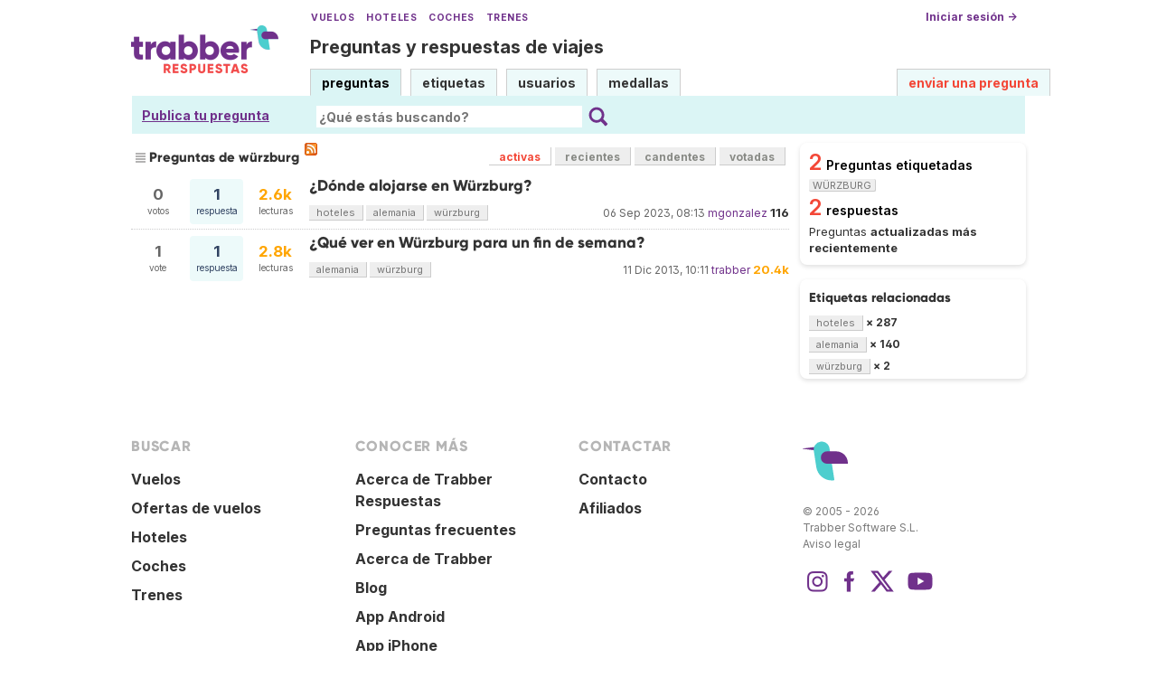

--- FILE ---
content_type: text/html; charset=utf-8
request_url: https://www.google.com/recaptcha/api2/aframe
body_size: 265
content:
<!DOCTYPE HTML><html><head><meta http-equiv="content-type" content="text/html; charset=UTF-8"></head><body><script nonce="TySGKE5Js3pb4aRZWy4RWg">/** Anti-fraud and anti-abuse applications only. See google.com/recaptcha */ try{var clients={'sodar':'https://pagead2.googlesyndication.com/pagead/sodar?'};window.addEventListener("message",function(a){try{if(a.source===window.parent){var b=JSON.parse(a.data);var c=clients[b['id']];if(c){var d=document.createElement('img');d.src=c+b['params']+'&rc='+(localStorage.getItem("rc::a")?sessionStorage.getItem("rc::b"):"");window.document.body.appendChild(d);sessionStorage.setItem("rc::e",parseInt(sessionStorage.getItem("rc::e")||0)+1);localStorage.setItem("rc::h",'1769736977337');}}}catch(b){}});window.parent.postMessage("_grecaptcha_ready", "*");}catch(b){}</script></body></html>